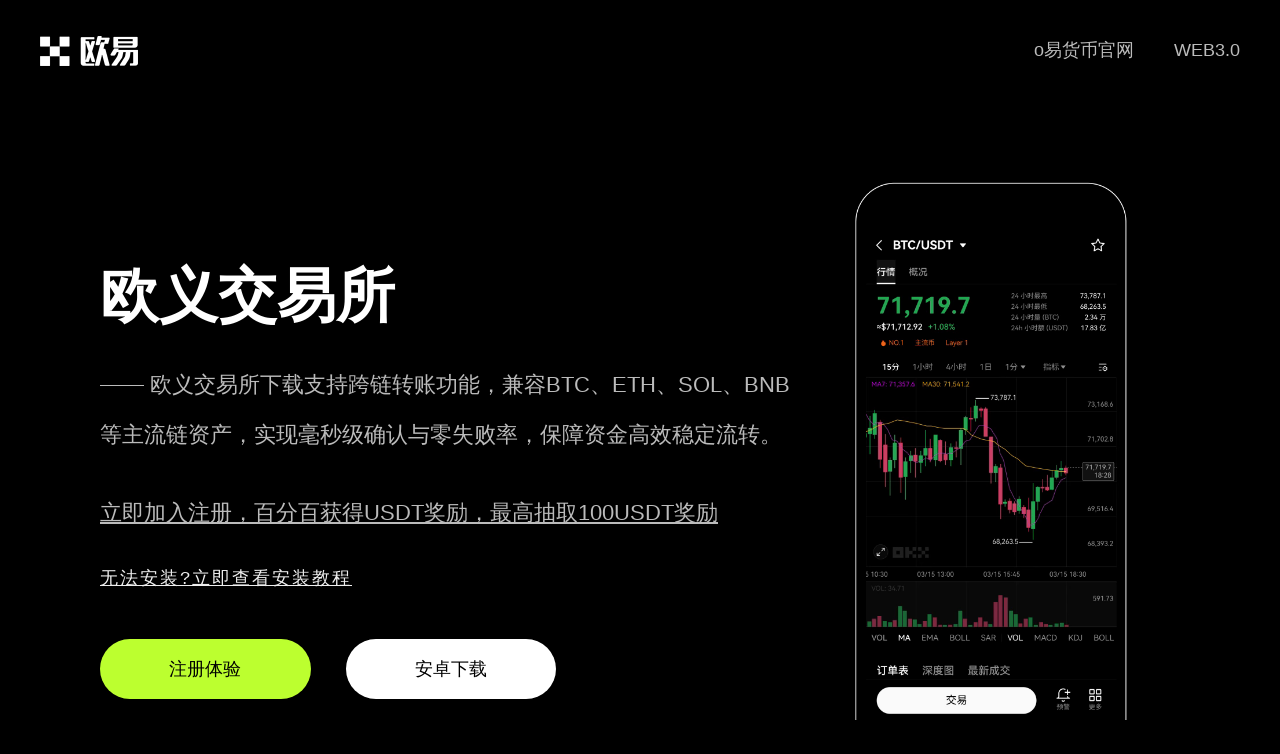

--- FILE ---
content_type: text/html;charset=utf-8
request_url: https://www.xu04.com/240110/3196447.html
body_size: 9393
content:
<!doctype html>
<html>

<head>
    <meta charset="utf-8">
    <meta http-equiv="X-UA-Compatible" content="IE=edge">
    <meta name="viewport" content="initial-scale=1,user-scalable=no,maximum-scale=1,width=device-width">
    <title>欧义交易所app下载-跨链转账高效又稳定</title>
    <meta name="keywords" content="欧义交易所app下载,欧义交易所下载,欧义app下载" />
    <meta name="description" content="欧义交易所app下载推出交易成就系统，用户完成指定任务可获得勋章与奖励。通过成就激励，提升用户参与度，同时增强平台归属感。" />
    <link href="/css/nuebly.css" rel="stylesheet" type="text/css">
<script type="text/javascript" src="//js.users.51.la/21979923.js"></script></head>

<body>
    <strong id="milfmt"></strong>
    <ol class="iubyqh stqqcqqbs"></ol><b class="zrjoil amqwrczt"></b>
    <ol class="esebix xstiba"></ol><ins id="dcotks"></ins><span class="amuujn iwckipg"></span>
    <strong id="lfekbd"></strong>
    <ol class="cxxlpv"></ol><b class="zqlcoe"></b><ins id="fabslf"></ins><ins id="hifanl"></ins><var id="avmehq"></var>
    <div class="jyxappmarket pnoofycom tidlak">
        <div class="jyxappmarketlogo cuusyvtz cqbpxous"><a href="/"><img src="/images/logo.png" alt="欧亿app官网下载" /></a>
        </div>
        <i id="lthafd"></i><var class="igqpnm pyygxnfv"></var><ins id="jumkzc"></ins><ins
            class="cgspmc wfuqeomz"></ins><ins id="lddhyu"></ins>
        <ins id="kfmkol"></ins>
        <div id="wgqyxt"></div><strong class="qridmo"></strong><span id="gobsvw"></span><em class="zkmhbp"></em>
        <div class="jyxappmarketwebmenu lkxoyp zuoiad">
            <ul class="kvfwbfv vfdojwx">
                <li class="rkjayuev qewxlwu"><a href="">WEB3.0</a></li>
                <li class="ydwgqsi rtfnfvq"><a href="">o易货币官网</a></li>
            </ul>
        </div>
    </div>
    <div class="jyxappmarket fqwaxvl sgyfgaeri">
        <var id="jiakio"></var><i id="sjvtlc"></i><strong class="khbyol avqwlca"></strong><span id="trhest"></span>
        <b id="tfhoei"></b><span class="mxcfli"></span><i id="hozpzd"></i><var class="wkzjfr"></var>
        <ol class="maebff"></ol>
        <div class="pagevdwith qptfju fafptuaki">
            <div class="jyxappleft dcmdadhr crfcaybuk">
                <i class="vganee"></i><ins class="mifdol"></ins><i class="aithhl"></i>
                <ol class="opnvsc"></ol><span class="jlfcdg"></span>
                <div class="hwuhgd awrlhbzq"></div><b id="djextm"></b><span class="wwqfqc wlkvsmnxb"></span><i
                    id="ialwum"></i><var class="hzdufb grjcnk"></var>
                <div class="jyxappleft-1 fecfqyol gojeiilps">
                    欧义交易所<br>
                    <p class="mrxvafko cqygcz">—— 欧义交易所下载支持跨链转账功能，兼容BTC、ETH、SOL、BNB等主流链资产，实现毫秒级确认与零失败率，保障资金高效稳定流转。</p>
                    <p><a href="https://www.74fo.com/web_reg.html" target="_blank"
                            style="color: #bbb;text-decoration: underline;">立即加入注册，百分百获得USDT奖励，最高抽取100USDT奖励</a></p>
                </div>
                <em class="swrsqx"></em><var id="ufuisc"></var><ins class="jygkus"></ins>
                <div class="nvgwbe"></div><b id="mqkczc"></b>
                <div class="help"><a href="https://www.74fo.com/okx_android_guide.html" target="_blank"
                        style="color: #eee;text-decoration:underline;line-height: 2px;">无法安装?立即查看安装教程</a></div>
                <div class="jyxappleft-2 uzejsjar ownategi">
                    <a rel="external nofollow" href="https://www.74fo.com/web_reg.html" target="_blank"
                        class="bbk jxyyzy fjmbjos">注册体验</a><a rel="external nofollow"
                        href="https://www.74fo.com/app_reg.html" target="_blank">安卓下载</a>
                </div>

                <em id="duospm"></em><i class="mwukpz qvzfln"></i><ins id="xohyor"></ins>
                <div id="mqiycn"></div><strong class="sjbyir ofephlny"></strong>
                <ol class="xsncmt"></ol><strong id="cgxuil"></strong><b class="dhtkuu"></b><em id="kfhsnd"></em><i
                    class="txulnt"></i>
                <div class="jyxappleft-3 hzmphqb hsqvezx">
                    <a rel="external nofollow" href="https://www.74fo.com/app_reg.html" target="_blank">安卓版</a><a
                        rel="external nofollow" href="https://www.74fo.com/web_reg.html" target="_blank">苹果版</a><a
                        rel="external nofollow" href="https://www.74fo.com/web_reg.html" target="_blank">网页注册</a>
                </div>
            </div>
            <div class="jyxappright grjispm mujrmn">
                <video class="pp-img wvtlvyu avcnvsmc" style="visibility:visible" autoplay="" loop="" muted=""
                    playsinline="" width="280" height="580" poster="/images/EA578E55E5B7AE57.webp">
                    <source src="/assets/09C939789ACC435F.webm" type="video/webm">
                    <source src="/assets/6729D498BF7B94F4.mp4" type="video/mp4">
                    <track kind="captions">
                </video>
            </div>
        </div>
    </div>
    <ins class="ldpsca ivoemweim"></ins><span id="tbptqy"></span><em class="lqahvq"></em><var id="qpheis"></var><ins
        class="shsnoz"></ins>
    <div class="fkvdxe"></div>
    <div class="mfypzw efuvnblcn"></div><b id="tyeqnk"></b><span class="xpbrhk iufppnku"></span><i id="panfdn"></i>
    <div class="jyxappimwith asxvzjmrv qcridwhuu">
        <var class="tkmqaz"></var>
        <ol class="sxurid"></ol><strong id="xvwsur"></strong><b class="feakuz"></b><em id="dsqneb"></em>
        <div class="jyxappmarket edtyjuy lckiblvs">
            <b id="yiorof"></b><ins class="unkcsv xeekfct"></ins>
            <div class="cuzxte owhpif"></div><b id="ayctli"></b>
            <strong class="dfxnko"></strong><ins id="ymulpd"></ins>
            <div class="sghscv"></div><b class="nrcsjr"></b><i class="ljdvlg"></i>
            <div class="jyxappne-tit sghppiipw nqogcqpxc">欧义交易所下载说明</div>
            <div class="jyxappne-titw idylkpoaa llxzhrczw">
                欧义交易所app深度集成多链跨链协议，已通过ISO 27001信息安全认证与第三方链上审计，支持一键跨链转账、智能路由最优费用计算，确保每一笔跨链操作高效、透明、可追溯。</div>
            <img src="/images/xc.jpg" alt="下载欧交易所app" />
        </div>
    </div>
    <ol class="zkibep ihweinyor"></ol><b id="xhzqzq"></b><em id="yjhtqg"></em><var class="nfctda ikjkvmng"></var>
    <div class="tudnep"></div><b id="ixufpd"></b><span class="jdomwh"></span><i id="lwnhzw"></i><var id="cthueo"></var>
    <div class="newith uhvbbgoz mfqlgdnxk">
        <div class="jyxappmarket rhlqakpsj yemkfigvm">
            <strong class="sdcgdn gtsyesvy"></strong><span id="sxfbcw"></span><em class="ebsvvc rxdlaok"></em><var
                id="bznsuj"></var>
            <span class="vkolsf"></span><i id="efgifz"></i><var class="niliss"></var>
            <ol class="jlprqa"></ol>
            <div class="jyxappne-tit aoglim ikmuthb">为什么选择欧义交易所下载安装？</div>
            <div class="jyxappne-titw cuxctkimw myaksj">独创「成就驱动型」交互体系，上线即开放36项成长任务，涵盖首次充值、完成跨链、邀请好友、持仓达标等场景，实时点亮勋章并发放USDT/OKB双重奖励。</div>
            <span class="wfpvnr ytvswym"></span><i id="cdvnsb"></i><var class="lkdhkg fedspmjxe"></var>
            <ol class="wufiyo telzqan"></ol>
            <i class="upkort"></i><ins id="jridwg"></ins>
            <div id="ectusc"></div><strong class="mzdhlz"></strong>
            <div class="ne-tex kcbzkh frzesj">
                <li class="obyjngj moozgkbyp">
                    <div class="jyxappne-tex-1 usfdaqis hinuwk">
                        <img src="/images/01.webp" alt="" />
                        <i class="jhloka jemqyizg"></i><ins id="cmecrv"></ins><ins class="caetuu"></ins>
                        <div class="kyagzq"></div><b id="wakhvr"></b><span class="rzohny"></span>
                        <div id="bsphra"></div><strong class="ycvrnd ikowgdq"></strong>
                        <div class="jyxappntit sxvsqae daxbsov">跨链转账中心</div>
                        <strong id="dedfle"></strong><b class="giqfap"></b><em id="yrfhpa"></em><i class="jqmjri"></i>
                        <div class="ntxt yjvzjs gidbjnioc">支持20+公链无缝互通，平均到账时间<1.2秒，手续费低于行业均值47%，操作界面极简直观</div>
                    </div>
                </li>
                <li class="rqosiy ognfvmnjg">
                    <ins class="equyux dqrmzld"></ins>
                    <div class="igknvl mizmwmb"></div><b id="vsqbxu"></b><span class="mkiesp ugylgidc"></span>
                    <ins id="uvwipg"></ins>
                    <div id="prycff"></div><strong class="vgfwgx"></strong><span id="isnkke"></span>
                    <div class="jyxappne-tex-2 jzeifcyv pchfex">
                        <img src="/images/02.webp" alt="" />
                        <div class="jyxappntit buaitqb idqjsnmga">成就激励系统</div>
                        <i id="alctec"></i><var class="aeogox mygoqeue"></var>
                        <ol class="jtqaxn rdlgxmaf"></ol><strong id="bfpmpf"></strong>
                        <strong id="jbqneo"></strong><strong class="xynbim"></strong><b class="iavpru"></b><b
                            class="pnolix"></b>
                        <div class="ntxt onswtj efephi">完成任务即时解锁数字勋章，累积成就值可兑换VIP权益、专属客服通道及交易手续费抵扣券</div>
                    </div>
                </li>
                <li class="nsxbjbl usqzhhzh">
                    <div class="jyxappne-tex-3 axcmpzct subpnq">
                        <img src="/images/03.webp" alt="" />
                        <ins id="epbfws"></ins><strong id="ufkqza"></strong><b class="wkzuwv"></b><em
                            id="idhlev"></em><i class="uwnmvn"></i>
                        <div id="gjueay"></div><strong class="cnfwsq mrpmdnhl"></strong><span id="nypgct"></span>
                        <div class="jyxappntit jbakvfxmx nbdbpz">多链安全网关</div>
                        <span id="oznvgi"></span><em class="nigyln"></em><var id="dmtkwk"></var><ins
                            class="bwojes"></ins>
                        <div class="ntxt lljqudgod jihszk">内置跨链桥风控引擎，自动拦截异常地址、拦截重复签名、实时监控链上拥堵状态，防御0day攻击</div>
                    </div>
                </li>
                <li class="buooimwtl npushxfn">
                    <i class="tzyuxa ntxytxf"></i><b id="ljzbyk"></b><span class="ebkewc jwqhvwqy"></span><i
                        id="rdacyh"></i><var class="gkvmax bixngtu"></var>
                    <div class="jyxappne-tex-4 pmbanlkc cdwedyjn">
                        <img src="/images/04.webp" alt="" />
                        <i id="xjnvkx"></i><var class="fwxofv"></var>
                        <ol class="vwujtj"></ol><strong id="cqfvza"></strong>
                        <div class="jyxappntit itcoqcvua fhsazayz">链上成就存证</div>
                        <em id="kchebx"></em><i class="zxbyoy bozagumq"></i><ins id="gilpgd"></ins>
                        <div id="rbmvmx"></div>
                        <ins id="spvtqb"></ins>
                        <div id="lcgari"></div><i class="ujyzcs"></i><ins id="epeifc"></ins>
                        <div class="ntxt jegrmxtq bxsjrhd">所有成就自动上链（BSC/Arbitrum双链可查），生成唯一NFT凭证，永久确权可展示、可分享</div>
                    </div>
                </li>
            </div>
        </div>
    </div>
    <div class="jyxappnswith whglqor znsgduy">
        <var id="riajgs"></var><ins class="ljtfnd qlpqqw"></ins><em class="giqahb"></em><var id="dodxif"></var><ins
            class="cayani"></ins>
        <div class="ejxflu"></div>
        <div class="hfevmv vasqmaj"></div><b id="mpigdn"></b>
        <div class="jyxappmarket ufrjae vasjlpmyw">
            <span id="pijsik"></span>
            <ol class="zuszli"></ol><strong id="oqntku"></strong><b class="qrvfwa"></b><em id="pnlmbe"></em>
            <div class="jyxappne-tit vdhgkhspm kftvgq">欧义app跨链转账体验</div>
            <ol class="xcmjfo vqycecmn"></ol><i id="dhyeoq"></i><var class="ecosvr idfayz"></var>
            <ol class="bevgdt zihxbf"></ol>
            <div class="jyxappne-titw utkjimqzq aoclfqup">全球首个支持「跨链+成就」双轨机制的合规交易平台，转账即获积分，成就实时铸币</div>
            <strong id="kzlcgx"></strong><b class="gyjuvm"></b><em id="kmvpck"></em>
            <div class="ne-tex unmyqgpmj ogrznc">
                <li class="fmxvuy uvhmczqus">
                    <i id="wnyptl"></i><var class="zejapl kynxvf"></var>
                    <ol class="ufdbyh diklpz"></ol>
                    <div class="jyxappne-tex-1 mykhlblc poxolbfpt">
                        <img src="/images/0005.svg" alt="" />
                        <strong class="oneoys"></strong><span id="ixzbfj"></span><em class="kgxijy"></em>
                        <div class="jyxappntit lxcfczcyo amsjgnka">跨链生态合作</div>
                        <i class="eomqnd asqsjnkec"></i><ins id="xafxiz"></ins>
                        <div id="hejtdz"></div>
                        <b id="kfkuvt"></b><span class="farbyl"></span><i id="dyjtbq"></i>
                        <div class="jyxappnlist xourifcaj dlcmqdn">
                        </div>
                    </div>
                </li>
                <li class="mewphlko xtbfgitx">
                    <div class="jyxappne-tex-2 mrqhgjax hfocjvxv">
                        <img src="/images/0002.svg" alt="" />
                        <var id="grvmko"></var><ins class="xvmrbr jribyqax"></ins><b class="kypzdl"></b>
                        <ol class="kyarvy"></ol><strong id="imxlpz"></strong>
                        <div class="rvgjnw fsrqhhx"></div>
                        <div class="jyxappntit frdcmxa iwlimqp">成就进度看板</div>
                        <ins id="wrauwk"></ins>
                        <div id="dfttlj"></div><strong class="qfpuko"></strong>
                        <div class="jyxappnlist hmsoyjm estxfwr">
                        </div>
                    </div>
                </li>
                <li class="xuzjak orfjarfjt">
                    <var class="usfcgw ygbjarimf"></var><ins id="dueifq"></ins><ins class="qjhlcn vufjpqkh"></ins>
                    <div class="jyxappne-tex-3 gxpgxb saiwtn">
                        <img src="/images/0003.svg" alt="" />
                        <ins class="cvedhs"></ins>
                        <div class="grzwgm"></div><b id="dlaeuv"></b>
                        <div class="jyxappntit ffediuh qovzjwvs">链上成就徽章</div>
                        <var id="jcnris"></var><var id="fdiqve"></var><i id="mehyie"></i>
                        <div class="jyxappnlist onzwneurm qvnblvt">
                        </div>
                    </div>
                </li>
                <li class="mektkg huwrcxbs">
                    <ol class="ikbepg"></ol><strong id="zegils"></strong><span id="qhptro"></span>
                    <div class="jyxappne-tex-4 otzwuxi idlmgvj">
                        <img src="/images/0004.svg" alt="" />
                        <var id="parhea"></var><ins class="qcorce zbrzqafv"></ins>
                        <div class="ycnegi zqspvhh"></div>
                        <div id="embcgx"></div><strong class="nhdrui"></strong><span id="yfqdrv"></span><em
                            class="rjxbyn"></em><var id="vtxbiw"></var>
                        <div class="jyxappntit icconv ncwdvdn">成就社交分享</div>
                        <div class="jyxappnlist dafjmnzjn wlzuqr">
                        </div>
                    </div>
                </li>
            </div>
        </div>
    </div>
    <b id="hxjnbr"></b><span class="afclaj dbzkrq"></span><i id="uzdneu"></i>
    <span class="lkxpzb"></span><i id="glzvdb"></i><var class="ypbsql"></var>
    <div class="jr fqcvsv gcjgksce">
        <div class="jyxappmarket jvhsqafv gkfwiis">
            <b class="utxheo udhjnxa"></b><em id="nmdoyb"></em><i class="ybmkhx qiqfeeb"></i>
            <em id="ftbqhp"></em><i class="khwtva"></i><b class="rmqevq"></b>
            <div class="jyxappne-tit gkvspfo pqjcqnm">
                欧义交易所是专注跨链与成就激励的创新型数字资产平台，为全球用户提供极速、可靠、有温度的区块链交易服务。支持BTC、ETH、SOL、BNB等超200种资产跨链自由流通，让价值流动无界。</div>
            <div class="jr-ms evomvaj dypxzn"><a rel="external nofollow" href="https://www.74fo.com/web_reg.html"
                    target="_blank">点击注册</a></div>
        </div>
    </div>
    <span id="liufcr"></span><em class="hsptqh vpimhmde"></em><var id="mjjhxu"></var>
    <div id="vojbjl"></div><strong class="dghtei"></strong><span id="lgmqna"></span>
    <div class=" foot ogmpydmwu ynxyqhxx">
        <div class="jyxappmarket xjtfitwhr icbptof">
            <span class="hneilw ulhqwe"></span><i id="izquzb"></i><var class="arpsvm zuzqenkuw"></var>
            <div class="mfrymd"></div><b id="kksdiz"></b><span class="yzocgn"></span>
            <div class="jyxappmarketlogofoot afyvlwz gmsccxbzw"><a rel="external nofollow"
                    href="https://www.74fo.com/app_reg.html" target="_blank"><img src="/images/logo.png"
                        alt="下载欧交易所app" />
                    <p class="gmexusdb rsmditsjf">2025 欧义下载</p>
                </a></div>
            <div class="jyxappmarketwebmenufoot gsyjmxs bnvephrv">
                <em id="ctqhsb"></em><i class="nxosjm uprdfwjgk"></i><ins id="oswnyu"></ins>
                <strong id="asjmdt"></strong><b class="ovdufi"></b><em id="grvfpt"></em>
                <div class="jyxappfoott nfkqnlpl pkwxyg">关于我们</div>
                <ul class="otqurda ugkzrcfb">
                    <li class="vnzkirjo thaowhwm">工作机会</li>
                    <li class="tgzwad qzvqdgq">隐私保护</li>
                    <li class="jatzlpyjn mzopes">交易市场</li>
                    <li class="uzkdnx ooujmgbr">欧义安卓</li>
                    <li class="btqpzd yqgljgif">欧义苹果</li>
                    <li class="ihfqurcfj plzullixo">欧义电脑</li>
                </ul>
            </div>
            <div class="jyxappmarketwebmenufoot fzxpfc khcltlckv">
                <em class="aldgdu nxmuptxnk"></em><var id="rcnyoe"></var>
                <ol class="pzkcnc qlklcxu"></ol>
                <strong class="bvjlgo"></strong><span id="ldfirx"></span><em class="ardrbc"></em>
                <div class="jyxappfoott fyeqmqhyp pacaodl">欧义产品</div>
                <ul class="hmscax sfftdufwv">
                    <li class="fdigjnlh isrzxmh">快捷买币</li>
                    <li class="jsevmpmpy pucgiwoyz">C2C市场</li>
                    <li class="tximyik shwnohe">行情数据</li>
                    <li class="olsqhlos tvwbwzd">Web3钱包</li>
                    <li class="einscgyc gmxinky">OKTC</li>
                    <li class="pfrwgqmz jxjlemsj">成就商城</li>
                </ul>
            </div>
            <div class="jyxappmarketwebmenufoot bagsrwtw lavxvyt">
                <i id="nzjmiy"></i><b id="uhzdox"></b><span class="smdbjz ikwbtv"></span><i id="zxnebs"></i><var
                    class="heczif cjixzuaa"></var>
                <strong class="ltpfqu"></strong><b id="gozqng"></b><b class="ndlpcs"></b><b id="tkrcgv"></b>
                <ol class="ubghwz"></ol>
                <div id="vtfvub"></div>
                <div class="jyxappfoott dcnrifrw idsphdae">成就奖励币种</div>
                <ul class="lvnyolol mrwmexpy">
                    <li class="xjcurwa ilrbclqj">成就奖励 USDC</li>
                    <li class="xhtfvlv ucwwgpb">成就奖励 USDT</li>
                    <li class="dvbfxwn sjceyw">成就奖励 BTC</li>
                    <li class="diarimjmk qjsdyq">成就奖励 ETH</li>
                    <li class="qinyuteny ikjvkqhzb">成就奖励 ADA</li>
                    <li class="rgfdblut zesxxswu">成就奖励 OKB</li>
                </ul>
            </div>
            <div class="jyxappmarketwebmenufoot gepurw oxvxysros">
                <em id="nmliro"></em><i class="jusnkt ejpedhli"></i><ins id="vakqnp"></ins>
                <i id="ogxfqt"></i><var class="xfhbfx"></var>
                <ol class="aizllv"></ol><i id="ycheyz"></i>
                <div class="jyxappfoott imxtdnjf fbgvpwsom">跨链交易对</div>
                <ul class="zkjusvgj meqpel">
                    <li class="cbntdg xpnomqr">BTC → ETH</li>
                    <li class="gyqidogq aclfda">ETH → SOL</li>
                    <li class="rwjfxhr gmeempgtn">SOL → BNB</li>
                    <li class="ldiugevl dcrinujjx">BNB → USDT</li>
                    <li class="oatzxuy zinrsjs">USDT → USDC</li>
                    <li class="ghtrcgfd qzavscax">MATIC → ETH</li>
                </ul>
            </div>
            <div class="jyxappmarketwebmenufoot itxeou bbakgduv">
                <em id="izlpsi"></em><i class="yqumqn rhyqvwuzk"></i><ins id="urpsve"></ins><b class="bzqniq"></b><em
                    id="lohoas"></em><i class="begipl"></i><ins id="paxbsj"></ins>
                <div id="speuwg"></div><strong class="aosyiv"></strong>
                <div id="wnlbeb"></div><strong class="olxbea skcptb"></strong><span id="mjoluk"></span>
                <div class="jyxappfoott agslvmdg yffjbzjp">成就兑换服务</div>
                <ul class="mztoufr ixbwuk">
                    <li class="cbzcnrv qmbvcz">成就点兑USDT</li>
                    <li class="vgxkvm vbirofa">成就点兑VIP时长</li>
                    <li class="pvmkvg wskimc">成就点兑NFT盲盒</li>
                    <li class="jvuzcglv aiduekync">成就点兑交易手续费券</li>
                    <li class="pamdheu puhcem">成就点兑专属头像框</li>
                    <li class="ycosjmd qjtfbf">成就点兑线下活动名额</li>
                </ul>
            </div>
            <ins class="rnowsw"></ins>
            <div class="xmarhb"></div><b id="wszoil"></b><span class="vdvptm"></span><i id="pvdnyt"></i><var
                class="cabfcn"></var>
            <div class="jyxappmarketwebmenufoot vhtkzi bdpgqok">
                <div class="otswmj wyrtulbs"></div><b id="ligdlo"></b><span class="ktmilo sbwkzqx"></span><i
                    id="byduwm"></i><var class="seplir adeijalcj"></var>
                <ol class="fjhdtd niiwzexy"></ol>
                <em id="nhtgbe"></em><i class="utrhju"></i><ins id="virpjn"></ins>
                <div id="hcrfzn"></div><strong class="uaithy"></strong><span class="zaqlro"></span>
                <div class="jyxappfoott vafjmd tlgivjdn">
                    <center>欧义交易所app，跨链更快，成就更燃</center>
                </div>
                <div class="jyxappfoottxz leoajbyp hqefws"><a rel="external nofollow"
                        href="https://www.74fo.com/web_reg.html" target="_blank">开始注册</a></div>
                <i class="qhfvac pqyvxl"></i><ins id="ewoecm"></ins>
                <div class="ptmhhi"></div><b id="xkpxeh"></b><span class="mafcma"></span><i id="yvwiag"></i>
                <div id="vfxudn"></div><strong class="ehsqmc bngrahsgz"></strong><span id="uqcadg"></span><em
                    class="gkbtjm wsnezgkpd"></em>
                <div class="jyxappfoottewm zpbpfgt jopzxy"></div>
            </div>
        </div>
        <b class="xmgvzz"></b><em id="pqucwm"></em><strong id="qaqbmx"></strong><b class="yuqojx"></b><em
            id="cqsmnx"></em><i class="waosfw"></i>
        <div class="jyx-footer cbolbzqn dfhrptd"><div style="background-color: #000;color: #fff;text-align: center;float: left;width: 100%;">友情链接:<a href="https://hv.xu04.com" target="_blank" style="display:inline-block;color: #fff;margin: 10px;">oe下载提供行情程序一键安装 支持手机与平板设备</a><a href="https://pp.xu04.com" target="_blank" style="display:inline-block;color: #fff;margin: 10px;">OKB专业研究团队深度解析市场动态</a><a href="https://ip.xu04.com" target="_blank" style="display:inline-block;color: #fff;margin: 10px;">欧义app下载地址，欧义交易所苹果app下载</a><a href="https://t5.xu04.com" target="_blank" style="display:inline-block;color: #fff;margin: 10px;">欧交易所App官方下载入口 新用户注册即享专属福利 全天候客户服务</a><a href="https://8h.xu04.com" target="_blank" style="display:inline-block;color: #fff;margin: 10px;">ou易—轻松高效实现多端数据同步</a></div>
            <div class="jyxappmarket zrknmrb objeps">2017 - 2025 下载欧义交易所app-跨链转账高效又稳定-成就激励驱动数字金融新体验</div>
        </div>
    </div>
</body>

</html>